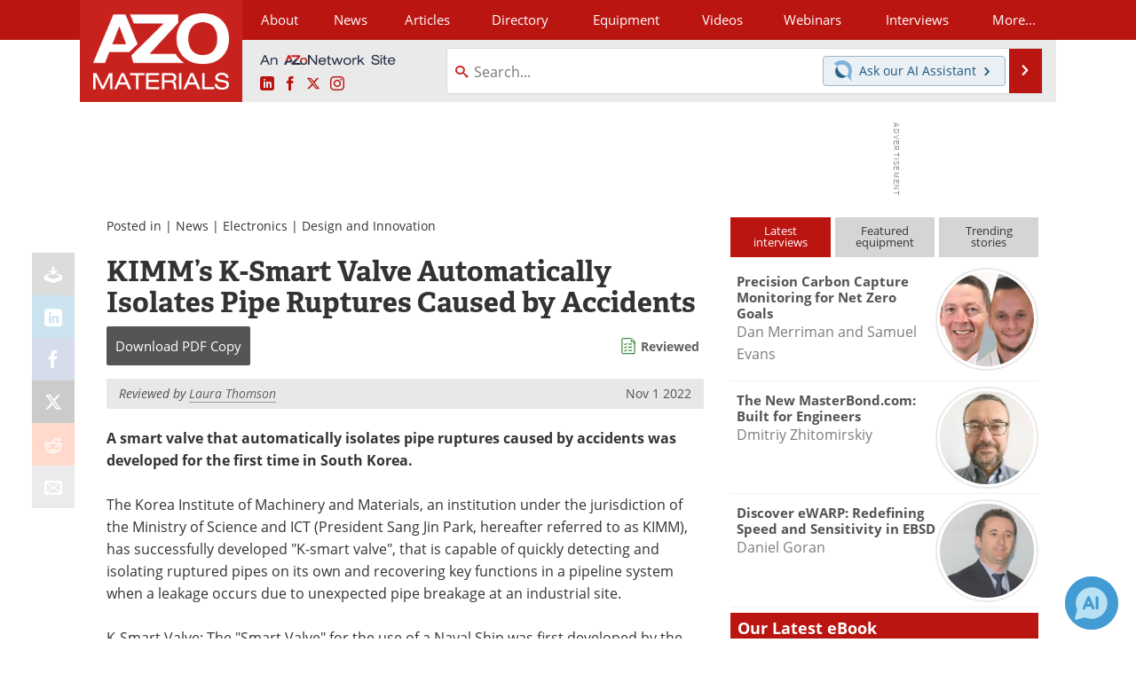

--- FILE ---
content_type: text/html; charset=utf-8
request_url: https://www.google.com/recaptcha/api2/aframe
body_size: 268
content:
<!DOCTYPE HTML><html><head><meta http-equiv="content-type" content="text/html; charset=UTF-8"></head><body><script nonce="qw2dvywUTu4WpZWcCSXLlA">/** Anti-fraud and anti-abuse applications only. See google.com/recaptcha */ try{var clients={'sodar':'https://pagead2.googlesyndication.com/pagead/sodar?'};window.addEventListener("message",function(a){try{if(a.source===window.parent){var b=JSON.parse(a.data);var c=clients[b['id']];if(c){var d=document.createElement('img');d.src=c+b['params']+'&rc='+(localStorage.getItem("rc::a")?sessionStorage.getItem("rc::b"):"");window.document.body.appendChild(d);sessionStorage.setItem("rc::e",parseInt(sessionStorage.getItem("rc::e")||0)+1);localStorage.setItem("rc::h",'1768515350890');}}}catch(b){}});window.parent.postMessage("_grecaptcha_ready", "*");}catch(b){}</script></body></html>